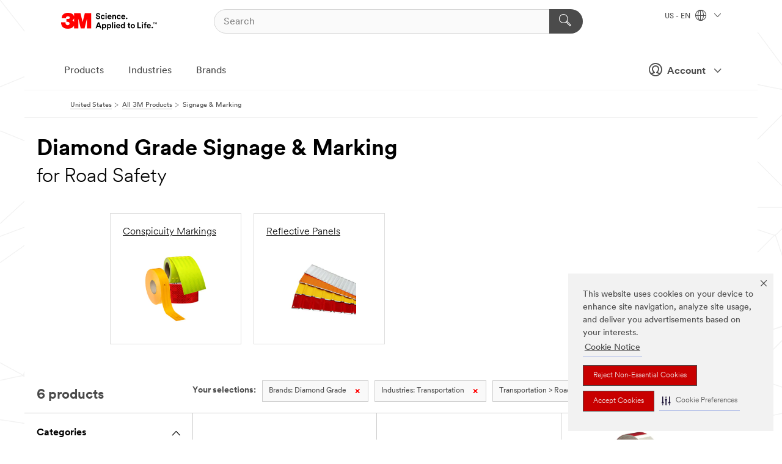

--- FILE ---
content_type: text/html; charset=UTF-8
request_url: https://www.3m.com/3M/en_US/p/c/signage-marking/b/diamond-grade/i/transportation/road-safety/
body_size: 16538
content:
<!DOCTYPE html>
<html lang="en-US">
 <head><meta http-equiv="X-UA-Compatible" content="IE=EDGE"><script type="text/javascript" src="https://cdn-prod.securiti.ai/consent/auto_blocking/0638aaa2-354a-44c0-a777-ea4db9f7bf8a/6b6b9bd3-ba56-4136-8ed8-6ca3b3b8433b.js"></script><script>(function(){var s=document.createElement('script');s.src='https://cdn-prod.securiti.ai/consent/cookie-consent-sdk-loader.js';s.setAttribute('data-tenant-uuid', '0638aaa2-354a-44c0-a777-ea4db9f7bf8a');s.setAttribute('data-domain-uuid', '6b6b9bd3-ba56-4136-8ed8-6ca3b3b8433b');s.setAttribute('data-backend-url', 'https://app.securiti.ai');s.setAttribute('data-skip-css', 'false');s.defer=true;var parent_node=document.head || document.body;parent_node.appendChild(s);})()</script><style>.m-navbar_loginProfile .m-navbar_loginBtn.m-btn--red {display: none;}.m-navbar_login+.m-navbar_login {margin-right: 0px!important;}</style><script>if (typeof utag_data == 'undefined') utag_data = {};</script><style>.MMM--site-bd .mds-wrapper p{margin:0;}.mds-wrapper .mds-titleWithText_content--body p, .mds-wrapper .mds-stackableimages_container--content p, .mds-wrapper .mds-content-cards_grid_card_body .mds-font_body p, .mds-wrapper .mds-contentCTA_content--body p, .mds-wrapper .mds-accordion_content--text>p, .mds-wrapper .mds-tabs_items--content>div>p, .mds-wrapper .mds-verticaltabs_content--text>p{margin-bottom:15px;}.MMM--site-bd .mds-wrapper .mds-margin_large--bottom{margin-bottom: 20px;}.MMM--site-bd .mds-wrapper .mds-margin_large--top{margin-top: 20px;}.MMM--site-bd .mds-wrapper ol{margin:0;}.MMM--site-bd .mds-wrapper .mds-titleWithText_content--body ol, .MMM--site-bd .mds-wrapper .mds-titleWithText_content--body ul, .MMM--site-bd .mds-wrapper .mds-stackableimages_container--content ol, .MMM--site-bd .mds-wrapper .mds-stackableimages_container--content ul, .MMM--site-bd .mds-wrapper .mds-content-cards_grid_card_body .mds-font_body ol, .MMM--site-bd .mds-wrapper .mds-content-cards_grid_card_body .mds-font_body ul, .MMM--site-bd .mds-wrapper .mds-contentCTA_content--body ol, .MMM--site-bd .mds-wrapper .mds-contentCTA_content--body ul, .MMM--site-bd .mds-wrapper .mds-accordion_content--text>ol, .MMM--site-bd .mds-wrapper .mds-accordion_content--text>ul, .MMM--site-bd .mds-wrapper .mds-tabs_items--content>div>ol, .MMM--site-bd .mds-wrapper .mds-tabs_items--content>div>ul, .MMM--site-bd .mds-wrapper .mds-verticaltabs_content--text>ol, .MMM--site-bd .mds-wrapper .mds-verticaltabs_content--text>ul{padding-left: 22px;}</style>
<title>Diamond Grade Signage & Marking for Road Safety | 3M United States</title>
  <meta charset="utf-8">
  <meta name="viewport" content="width=device-width, initial-scale=1.0">
<meta name="DCSext.Brand" content="Diamond Grade">
<meta name="DCSext.Business" content="Transport & Electronic Bus Group">
<meta name="DCSext.CDC" content="KT">
<meta name="DCSext.Dimension_FUZE_Featured_Brands" content="Diamond Grade">
<meta name="DCSext.Dimension_Flat_Industries" content="pvetg2473">
<meta name="DCSext.Hierarchy" content="GPH20350">
<meta name="DCSext.ewcd_url" content="Z6_79L2HO02KO3O10Q639V7L0A534 | Z6_79L2HO02KG2450QU1CS5FTFGB4">
<meta name="DCSext.locale" content="en_US">
<meta name="DCSext.page" content="CORP_SNAPS_GPH_US">
<meta name="DCSext.platform" content="FUZE">
<meta name="DCSext.site" content="CORP_SNAPS_GPH">
<meta name="WT.dcsvid" content="">
<meta name="application-name" content="MMM-ext">
<meta name="dc_coverage" content="US">
<meta name="description" content="Signage & Marking">
<meta name="entity.categoryId" content="GPH20350">
<meta name="format-detection" content="telephone=no">
<meta name="generatedBySNAPS" content="true">
<meta http-equiv="cleartype" content="on">
<meta http-equiv="format-detection" content="telephone=no">
<meta http-equiv="imagetoolbar" content="no">
<meta name="mmmsite" content="CORP_SNAPS_GPH">
<meta name="pageTemplateId" content="PageSlot">
<meta name="mmm:serp" content="https://www.3m.com/3M/en_US/p/c/signage-marking/b/diamond-grade/i/transportation/road-safety/"/>
<link rel="canonical" href="https://www.3m.com/3M/en_US/p/c/signage-marking/b/diamond-grade/i/transportation/road-safety/" /><!--  <PageMap><DataObject type="server"><Attribute name="node">fd-5 | WebSphere_Portal</Attribute>
<Attribute name="placeUniquename">CORP_SNAPS_GPH</Attribute>
<Attribute name="sitebreadcrumb">Z6_79L2HO02KG2450QU1CS5FTFGB4</Attribute>
<Attribute name="themeVersion">2025.12</Attribute>
<Attribute name="pageUniquename">CORP_SNAPS_GPH_US</Attribute>
</DataObject>
<DataObject type="page"><Attribute name="site">Z6_79L2HO02KO3O10Q639V7L0A534 | CORP_SNAPS_GPH</Attribute>
<Attribute name="currentpage">Z6_79L2HO02KG2450QU1CS5FTFGB4</Attribute>
<Attribute name="currentuniquename">CORP_SNAPS_GPH_US</Attribute>
</DataObject>
</PageMap> --><link rel="shortcut icon" type="image/ico" href="/favicon.ico" />
<link rel="apple-touch-icon-precomposed" sizes="57x57" href="/3m_theme_assets/themes/3MTheme/assets/images/unicorn/3M_Bookmark_Icon_57x57.png" />
<link rel="apple-touch-icon-precomposed" sizes="60x60" href="/3m_theme_assets/themes/3MTheme/assets/images/unicorn/3M_Bookmark_Icon_60x60.png" />
<link rel="apple-touch-icon-precomposed" sizes="72x72" href="/3m_theme_assets/themes/3MTheme/assets/images/unicorn/3M_Bookmark_Icon_72x72.png" />
<link rel="apple-touch-icon-precomposed" sizes="76x76" href="/3m_theme_assets/themes/3MTheme/assets/images/unicorn/3M_Bookmark_Icon_76x76.png" />
<link rel="apple-touch-icon-precomposed" sizes="114x114" href="/3m_theme_assets/themes/3MTheme/assets/images/unicorn/3M_Bookmark_Icon_114x114.png" />
<link rel="apple-touch-icon-precomposed" sizes="120x120" href="/3m_theme_assets/themes/3MTheme/assets/images/unicorn/3M_Bookmark_Icon_120x120.png" />
<link rel="apple-touch-icon-precomposed" sizes="144x144" href="/3m_theme_assets/themes/3MTheme/assets/images/unicorn/3M_Bookmark_Icon_144x144.png" />
<link rel="apple-touch-icon-precomposed" sizes="152x152" href="/3m_theme_assets/themes/3MTheme/assets/images/unicorn/3M_Bookmark_Icon_152x152.png" />
<link rel="apple-touch-icon-precomposed" sizes="180x180" href="/3m_theme_assets/themes/3MTheme/assets/images/unicorn/3M_Bookmark_Icon_180x180.png" />
<meta name="msapplication-TileColor" content="#ffffff" />
<meta name="msapplication-square70x70logo" content="/3m_theme_assets/themes/3MTheme/assets/images/unicorn/smalltile.png" />
<meta name="msapplication-square150x150logo" content="/3m_theme_assets/themes/3MTheme/assets/images/unicorn/mediumtile.png" />
<meta name="msapplication-wide310x150logo" content="/3m_theme_assets/themes/3MTheme/assets/images/unicorn/widetile.png" />
<meta name="msapplication-square310x310logo" content="/3m_theme_assets/themes/3MTheme/assets/images/unicorn/largetile.png" />
<link rel="alternate" hreflang="ko-KR" href="https://www.3m.co.kr/3M/ko_KR/p/c/signage-marking/b/diamond-grade/i/transportation/road-safety/" /><link rel="alternate" hreflang="fr-BE" href="https://www.3mbelgique.be/3M/fr_BE/p/c/signalisation-et-marquage/b/diamond-grade/i/transports/securite-routiere/" /><link rel="alternate" hreflang="zh-TW" href="https://www.3m.com.tw/3M/zh_TW/p/c/signage-marking/b/diamond-grade/i/transportation/road-safety/" /><link rel="alternate" hreflang="en-KW" href="https://www.3m.com.kw/3M/en_KW/p/c/signage-marking/b/diamond-grade/i/transportation/road-safety/" /><link rel="alternate" hreflang="hu-HU" href="https://www.3mmagyarorszag.hu/3M/hu_HU/p/c/jelzesek-es-jelolesek/b/diamond-grade/i/kozlekedes/kozuti-biztonsag/" /><link rel="alternate" hreflang="th-TH" href="https://www.3m.co.th/3M/th_TH/p/c/signage-marking/b/diamond-grade/i/transportation/road-safety/" /><link rel="alternate" hreflang="es-CL" href="https://www.3mchile.cl/3M/es_CL/p/c/senalizacion-marcado/b/diamond-grade/i/transporte/seguridad-en-la-carretera/" /><link rel="alternate" hreflang="da-DK" href="https://www.3mdanmark.dk/3M/da_DK/p/c/skiltning-og-maerkning/b/diamond-grade/i/transport/faerdselssikkerhed/" /><link rel="alternate" hreflang="tr-TR" href="https://www.3m.com.tr/3M/tr_TR/p/c/tabela-ve-isaretler/b/diamond-grade/i/ulastirma/yol-guvenligi/" /><link rel="alternate" hreflang="pt-PT" href="https://www.3m.com.pt/3M/pt_PT/p/c/sinalizacao-e-marcacao/b/diamond-grade/i/transportes/seguranca-rodoviaria/" /><link rel="alternate" hreflang="vi-VN" href="https://www.3m.com.vn/3M/vi_VN/p/c/signage-marking/b/diamond-grade/i/transportation/road-safety/" /><link rel="alternate" hreflang="en-US" href="https://www.3m.com/3M/en_US/p/c/signage-marking/b/diamond-grade/i/transportation/road-safety/" /><link rel="alternate" hreflang="sv-SE" href="https://www.3msverige.se/3M/sv_SE/p/c/skyltning-och-markning/b/diamond-grade/i/transport/vagsakerhet/" /><link rel="alternate" hreflang="en-SG" href="https://www.3m.com.sg/3M/en_SG/p/c/signage-marking/b/diamond-grade/i/transportation/road-safety/" /><link rel="alternate" hreflang="en-NZ" href="https://www.3mnz.co.nz/3M/en_NZ/p/c/signage-marking/b/diamond-grade/i/transportation/road-safety/" /><link rel="alternate" hreflang="de-CH" href="https://www.3mschweiz.ch/3M/de_CH/p/c/beschilderung-und-kennzeichnung/b/diamond-grade/i/transport-und-verkehr/verkehrssicherheit/" /><link rel="alternate" hreflang="en-HR" href="https://www.3m.com.hr/3M/hr_HR/p/c/signage-marking/b/diamond-grade/i/transportation/road-safety/" /><link rel="alternate" hreflang="en-LV" href="https://www.3m.com.lv/3M/lv_LV/p/c/signage-marking/b/diamond-grade/i/transportation/road-safety/" /><link rel="alternate" hreflang="en-ZA" href="https://www.3m.co.za/3M/en_ZA/p/c/signage-marking/b/diamond-grade/i/transportation/road-safety/" /><link rel="alternate" hreflang="fi-FI" href="https://www.3msuomi.fi/3M/fi_FI/p/c/opasteet-ja-merkinnat/b/diamond-grade/i/kuljetus/tieturvallisuus/" /><link rel="alternate" hreflang="en-IL" href="https://www.3misrael.co.il/3M/en_IL/p/c/signage-marking/b/diamond-grade/i/transportation/road-safety/" /><link rel="alternate" hreflang="fr-FR" href="https://www.3mfrance.fr/3M/fr_FR/p/c/signalisation-et-marquage/b/diamond-grade/i/transports/securite-routiere/" /><link rel="alternate" hreflang="de-AT" href="https://www.3maustria.at/3M/de_AT/p/c/beschilderung-und-kennzeichnung/b/diamond-grade/i/transport-und-verkehr/verkehrssicherheit/" /><link rel="alternate" hreflang="uk-UA" href="https://www.3m.com.ua/3M/uk_UA/p/c/viviski-ta-markuvannia/b/diamond-grade/i/transport/biezpieka-dorozhn-ogho-rukhu/" /><link rel="alternate" hreflang="fr-CH" href="https://www.3msuisse.ch/3M/fr_CH/p/c/signalisation-et-marquage/b/diamond-grade/i/transports/securite-routiere/" /><link rel="alternate" hreflang="en-ID" href="https://www.3m.co.id/3M/en_ID/p/c/signage-marking/b/diamond-grade/i/transportation/road-safety/" /><link rel="alternate" hreflang="no-NO" href="https://www.3mnorge.no/3M/no_NO/p/c/skilting-og-merking/b/diamond-grade/i/transport/sikkerhet-pa-veien/" /><link rel="alternate" hreflang="en-AU" href="https://www.3m.com.au/3M/en_AU/p/c/signage-marking/b/diamond-grade/i/transportation/road-safety/" /><link rel="alternate" hreflang="en-LB" href="https://www.3m.com/3M/en_LB/p/c/signage-marking/b/diamond-grade/i/transportation/road-safety/" /><link rel="alternate" hreflang="nl-NL" href="https://www.3mnederland.nl/3M/nl_NL/p/c/bewegwijzering-en-markering/b/diamond-grade/i/transport-en-vervoer/veiligheid-op-de-weg/" /><link rel="alternate" hreflang="fr-CA" href="https://www.3mcanada.ca/3M/fr_CA/p/c/signalisation-et-marquage/b/diamond-grade/i/transport/securite-routiere/" /><link rel="alternate" hreflang="es-AR" href="https://www.3m.com.ar/3M/es_AR/p/c/senalizacion-marcado/b/diamond-grade/i/transporte/seguridad-en-la-carretera/" /><link rel="alternate" hreflang="es-CR" href="https://www.3m.co.cr/3M/es_CR/p/c/senalizacion-marcado/b/diamond-grade/i/transporte/seguridad-en-la-carretera/" /><link rel="alternate" hreflang="en-MY" href="https://www.3m.com.my/3M/en_MY/p/c/signage-marking/b/diamond-grade/i/transportation/road-safety/" /><link rel="alternate" hreflang="de-DE" href="https://www.3mdeutschland.de/3M/de_DE/p/c/beschilderung-und-kennzeichnung/b/diamond-grade/i/transport-und-verkehr/verkehrssicherheit/" /><link rel="alternate" hreflang="en-BG" href="https://www.3mbulgaria.bg/3M/bg_BG/p/c/signage-marking/b/diamond-grade/i/transportation/road-safety/" /><link rel="alternate" hreflang="cs-CZ" href="https://www.3m.cz/3M/cs_CZ/p/c/reklama-a-znaceni/b/diamond-grade/i/doprava/silnicni-bezpecnost/" /><link rel="alternate" hreflang="en-AE" href="https://www.3mae.ae/3M/en_AE/p/c/signage-marking/b/diamond-grade/i/transportation/road-safety/" /><link rel="alternate" hreflang="pl-PL" href="https://www.3mpolska.pl/3M/pl_PL/p/c/oznakowanie/b/diamond-grade/i/transport/bezpieczenstwo-ruchu-drogowego/" /><link rel="alternate" hreflang="en-RS" href="https://www.3m.co.rs/3M/sr_RS/p/c/signage-marking/b/diamond-grade/i/transportation/road-safety/" /><link rel="alternate" hreflang="en-EE" href="https://www.3m.com.ee/3M/et_EE/p/c/signage-marking/b/diamond-grade/i/transportation/road-safety/" /><link rel="alternate" hreflang="sk-SK" href="https://www.3mslovensko.sk/3M/sk_SK/p/c/reklama-a-znacenie/b/diamond-grade/i/doprava/bezpecnost-cestnej-premavky/" /><link rel="alternate" hreflang="en-HK" href="https://www.3m.com.hk/3M/en_HK/p/c/signage-marking/b/diamond-grade/i/transportation/road-safety/" /><link rel="alternate" hreflang="it-IT" href="https://www.3mitalia.it/3M/it_IT/p/c/segnaletica-e-marcatura/b/diamond-grade/i/trasporti/sicurezza-stradale/" /><link rel="alternate" hreflang="en-RO" href="https://www.3m.com.ro/3M/ro_RO/p/c/signage-marking/b/diamond-grade/i/transportation/road-safety/" /><link rel="alternate" hreflang="en-IE" href="https://www.3mireland.ie/3M/en_IE/p/c/signage-marking/b/diamond-grade/i/transportation/road-safety/" /><link rel="alternate" hreflang="en-CA" href="https://www.3mcanada.ca/3M/en_CA/p/c/signage-marking/b/diamond-grade/i/transportation/road-safety/" /><link rel="alternate" hreflang="en-NG" href="https://www.3mnigeria.com.ng/3M/en_NG/p/c/signage-marking/b/diamond-grade/i/transportation/road-safety/" /><link rel="alternate" hreflang="en-PK" href="https://www.3m.com.pk/3M/en_PK/p/c/signage-marking/b/diamond-grade/i/transportation/road-safety/" /><link rel="alternate" hreflang="nl-BE" href="https://www.3mbelgie.be/3M/nl_BE/p/c/bewegwijzering-en-markering/b/diamond-grade/i/transport-en-vervoer/veiligheid-op-de-weg/" /><link rel="alternate" hreflang="en-KE" href="https://www.3m.co.ke/3M/en_KE/p/c/signage-marking/b/diamond-grade/i/transportation/road-safety/" /><link rel="alternate" hreflang="es-ES" href="https://www.3m.com.es/3M/es_ES/p/c/senalizacion-y-marcado/b/diamond-grade/i/medios-de-transporte/seguridad-vial/" /><link rel="alternate" hreflang="en-MA" href="https://www.3mmaroc.ma/3M/fr_MA/p/c/signage-marking/b/diamond-grade/i/transportation/road-safety/" /><link rel="alternate" hreflang="en-SI" href="https://www.3m.com/3M/sl_SI/p/c/signage-marking/b/diamond-grade/i/transportation/road-safety/" /><link rel="alternate" hreflang="en-QA" href="https://www.3m.com.qa/3M/en_QA/p/c/signage-marking/b/diamond-grade/i/transportation/road-safety/" /><link rel="alternate" hreflang="en-KZ" href="https://www.3mkazakhstan.com/3M/ru_KZ/p/c/signage-marking/b/diamond-grade/i/transportation/road-safety/" /><link rel="alternate" hreflang="en-SA" href="https://www.3m.com.sa/3M/en_SA/p/c/signage-marking/b/diamond-grade/i/transportation/road-safety/" /><link rel="alternate" hreflang="en-LT" href="https://www.3mlietuva.lt/3M/lt_LT/p/c/signage-marking/b/diamond-grade/i/transportation/road-safety/" /><link rel="alternate" hreflang="en-GR" href="https://www.3mhellas.gr/3M/el_GR/p/c/signage-marking/b/diamond-grade/i/transportation/road-safety/" /><link rel="alternate" hreflang="en-IN" href="https://www.3mindia.in/3M/en_IN/p/c/signage-marking/b/diamond-grade/i/transportation/road-safety/" /><link rel="alternate" hreflang="es-NI" href="https://www.3m.com.ni/3M/es_NI/p/c/senalizacion-marcado/b/diamond-grade/i/transporte/seguridad-en-la-carretera/" /><link rel="alternate" hreflang="en-PH" href="https://www.3mphilippines.com.ph/3M/en_PH/p/c/signage-marking/b/diamond-grade/i/transportation/road-safety/" /><link rel="alternate" hreflang="en-GB" href="https://www.3m.co.uk/3M/en_GB/p/c/signage-marking/b/diamond-grade/i/transportation/road-safety/" /><link rel="stylesheet" href="/3m_theme_assets/themes/3MTheme/assets/css/build/phoenix.css?v=3.183.0" />
<link rel="stylesheet" href="/3m_theme_assets/themes/3MTheme/assets/css/unicorn-icons.css?v=3.183.0" />
<link rel="stylesheet" media="print" href="/3m_theme_assets/themes/3MTheme/assets/css/build/unicorn-print.css?v=3.183.0" />
<link rel="stylesheet" href="/3m_theme_assets/static/MDS/mammoth.css?v=3.183.0" />
<!--[if IE]><![endif]-->
<!--[if (IE 8)|(IE 7)]>
<script type="text/javascript">
document.getElementById("js-main_style").setAttribute("href", "");
</script>

<![endif]-->
<!--[if lte IE 6]><![endif]-->
<script type="text/javascript" src="/3m_theme_assets/themes/3MTheme/assets/scripts/mmmSettings.js"></script><link rel="stylesheet" href="/3m_theme_assets/themes/3MTheme/assets/css/build/gsn.css" />
<link rel="stylesheet" href="/3m_theme_assets/themes/3MTheme/assets/css/static/MyAccountDropdown/MyAccountDropdown.css" />
<script src="https://tags.tiqcdn.com/utag/3m/en-us/prod/utag.sync.js"></script>

<script>(window.BOOMR_mq=window.BOOMR_mq||[]).push(["addVar",{"rua.upush":"false","rua.cpush":"true","rua.upre":"false","rua.cpre":"true","rua.uprl":"false","rua.cprl":"false","rua.cprf":"false","rua.trans":"SJ-0a8253db-dddf-4634-a5b2-947a3b041a8e","rua.cook":"false","rua.ims":"false","rua.ufprl":"false","rua.cfprl":"true","rua.isuxp":"false","rua.texp":"norulematch","rua.ceh":"false","rua.ueh":"false","rua.ieh.st":"0"}]);</script>
                              <script>!function(e){var n="https://s.go-mpulse.net/boomerang/";if("False"=="True")e.BOOMR_config=e.BOOMR_config||{},e.BOOMR_config.PageParams=e.BOOMR_config.PageParams||{},e.BOOMR_config.PageParams.pci=!0,n="https://s2.go-mpulse.net/boomerang/";if(window.BOOMR_API_key="JXQGZ-MQTTH-LPLP3-XXLJ3-2CUSC",function(){function e(){if(!o){var e=document.createElement("script");e.id="boomr-scr-as",e.src=window.BOOMR.url,e.async=!0,i.parentNode.appendChild(e),o=!0}}function t(e){o=!0;var n,t,a,r,d=document,O=window;if(window.BOOMR.snippetMethod=e?"if":"i",t=function(e,n){var t=d.createElement("script");t.id=n||"boomr-if-as",t.src=window.BOOMR.url,BOOMR_lstart=(new Date).getTime(),e=e||d.body,e.appendChild(t)},!window.addEventListener&&window.attachEvent&&navigator.userAgent.match(/MSIE [67]\./))return window.BOOMR.snippetMethod="s",void t(i.parentNode,"boomr-async");a=document.createElement("IFRAME"),a.src="about:blank",a.title="",a.role="presentation",a.loading="eager",r=(a.frameElement||a).style,r.width=0,r.height=0,r.border=0,r.display="none",i.parentNode.appendChild(a);try{O=a.contentWindow,d=O.document.open()}catch(_){n=document.domain,a.src="javascript:var d=document.open();d.domain='"+n+"';void(0);",O=a.contentWindow,d=O.document.open()}if(n)d._boomrl=function(){this.domain=n,t()},d.write("<bo"+"dy onload='document._boomrl();'>");else if(O._boomrl=function(){t()},O.addEventListener)O.addEventListener("load",O._boomrl,!1);else if(O.attachEvent)O.attachEvent("onload",O._boomrl);d.close()}function a(e){window.BOOMR_onload=e&&e.timeStamp||(new Date).getTime()}if(!window.BOOMR||!window.BOOMR.version&&!window.BOOMR.snippetExecuted){window.BOOMR=window.BOOMR||{},window.BOOMR.snippetStart=(new Date).getTime(),window.BOOMR.snippetExecuted=!0,window.BOOMR.snippetVersion=12,window.BOOMR.url=n+"JXQGZ-MQTTH-LPLP3-XXLJ3-2CUSC";var i=document.currentScript||document.getElementsByTagName("script")[0],o=!1,r=document.createElement("link");if(r.relList&&"function"==typeof r.relList.supports&&r.relList.supports("preload")&&"as"in r)window.BOOMR.snippetMethod="p",r.href=window.BOOMR.url,r.rel="preload",r.as="script",r.addEventListener("load",e),r.addEventListener("error",function(){t(!0)}),setTimeout(function(){if(!o)t(!0)},3e3),BOOMR_lstart=(new Date).getTime(),i.parentNode.appendChild(r);else t(!1);if(window.addEventListener)window.addEventListener("load",a,!1);else if(window.attachEvent)window.attachEvent("onload",a)}}(),"".length>0)if(e&&"performance"in e&&e.performance&&"function"==typeof e.performance.setResourceTimingBufferSize)e.performance.setResourceTimingBufferSize();!function(){if(BOOMR=e.BOOMR||{},BOOMR.plugins=BOOMR.plugins||{},!BOOMR.plugins.AK){var n="true"=="true"?1:0,t="",a="gqhb42qxhzn4m2lrwgoq-f-832eca01c-clientnsv4-s.akamaihd.net",i="false"=="true"?2:1,o={"ak.v":"39","ak.cp":"634013","ak.ai":parseInt("289363",10),"ak.ol":"0","ak.cr":8,"ak.ipv":4,"ak.proto":"h2","ak.rid":"53407aaf","ak.r":47358,"ak.a2":n,"ak.m":"dsca","ak.n":"essl","ak.bpcip":"52.14.30.0","ak.cport":38080,"ak.gh":"23.208.24.235","ak.quicv":"","ak.tlsv":"tls1.3","ak.0rtt":"","ak.0rtt.ed":"","ak.csrc":"-","ak.acc":"","ak.t":"1769058717","ak.ak":"hOBiQwZUYzCg5VSAfCLimQ==Dt7dP0bZVPRj8DQDsB1WklAJVl8tZvUR53tI6xpicQ0M8m3N3RyeMTTi95yUs4GRjigxjkZTd81Yxud9FEXXGEBsCxGJ+vPpM9rWTX1fym4OO++Gg7vwPsMZfbfONl46q6pR1sG0eypjIktduOzFYCaNqeSyewtWQ7f29OxCFelDDAusvhdR1s+/uqftVNojtCgzDXFLGwSjhor0+wOQCUR4jhwFl+w9hlvdYX3FK2Z+bWHRI1UkjyTknHhqihY+AA+1qHTpl5l+ChVsEHo0yMF5B0TkA+IkXg5EqL+AjFUwVDOdH9ZWH3Hm/90a4+oph/u+1msNNOdQKEerOaDwOjAsU1PvWbKGBMImFxNynoYAiRvmIpEwnOsevyiLrHfqY3wXpEzHPy/F1U+FcpkBVHfguod1OcM2gRinijhbL0Q=","ak.pv":"232","ak.dpoabenc":"","ak.tf":i};if(""!==t)o["ak.ruds"]=t;var r={i:!1,av:function(n){var t="http.initiator";if(n&&(!n[t]||"spa_hard"===n[t]))o["ak.feo"]=void 0!==e.aFeoApplied?1:0,BOOMR.addVar(o)},rv:function(){var e=["ak.bpcip","ak.cport","ak.cr","ak.csrc","ak.gh","ak.ipv","ak.m","ak.n","ak.ol","ak.proto","ak.quicv","ak.tlsv","ak.0rtt","ak.0rtt.ed","ak.r","ak.acc","ak.t","ak.tf"];BOOMR.removeVar(e)}};BOOMR.plugins.AK={akVars:o,akDNSPreFetchDomain:a,init:function(){if(!r.i){var e=BOOMR.subscribe;e("before_beacon",r.av,null,null),e("onbeacon",r.rv,null,null),r.i=!0}return this},is_complete:function(){return!0}}}}()}(window);</script></head>
<body class="MMM--bodyContain MMM--body_1440"><div class="MMM--skipMenu" id="top"><ul class="MMM--skipList"><li><a href="#js-gsnMenu">Go to US Navigation</a></li><li><a href="#ssnMenu">Go to GPH  Navigation</a></li><li><a href="#pageContent">Go to Page Content</a></li><li><a href="#js-searchBar">Go to Search</a></li><li><a href="#help--links">Go to Contact Information</a></li><li><a href="/3M/en_US/company-us/site-map/">Go to Site Map</a></li></ul>
</div>

    <div id="js-bodyWrapper" class="MMM--themeWrapper">
        <div class="m-dropdown-list_overlay"></div>
    <nav class="m-nav">      
      <div class="is-header_container h-fitWidth m-header_container">
        <div class="m-header">          
          <a href="https://www.3m.com/" aria-label="3M Logo - Opens in a new window" class="is-3MLogo m-header_logo l-smallMarginRight h-linkNoUnderline l-centerVertically" title="3M in the United States">
            <img class="h-onDesktop m-header_logoImg" src="/3m_theme_assets/themes/3MTheme/assets/images/unicorn/Logo.svg" alt="3M Logo" />
            <img class="h-notOnDesktop l-img" src="/3m_theme_assets/themes/3MTheme/assets/images/unicorn/Logo_mobile.png" alt="3M Logo" />
          </a>                          

          

<div class="m-header_search l-smallMarginRight">
  <form class="h-fitHeight" id="typeahead-root" action="/3M/en_US/p/">
    <input id="js-searchBar" class="m-header_searchbar h-fitWidth h-fitHeight l-centerVertically is-searchbar" name="Ntt" type="search" placeholder="Search" aria-label="Search">
    <button class="m-header_searchbutton" type="submit" value="Search" aria-label="Search">
      <i class="MMM--icn MMM--icn_search color--white"></i>
    </button>
  </form>
</div>


          <div style="display: inline-block" class="h-notOnDesktop">
            <div class="m-header_menu l-centerVertically h-notOnDesktop">
              <a href="#" class="h-linkNoUnderline link--dark is-header_menuLink is-collapsed m-header_menuLink" aria-haspopup="true" aria-controls="navOptions" aria-label="Open Navigation" data-openlabel="Open Navigation" data-closelabel="Close">
                <i class="MMM--icn MMM--icn_hamburgerMenu is-header_menuIcon m-header_menuIcn"></i>
              </a>
              <i class="MMM--icn MMM--icn_close link--dark m-header_hiddenIcn m-header_menuIcn"></i>
            </div>
          </div>
          <div class="m-header--fix"></div>
        </div>
                
        
        <div class="m-header-madbar h-notOnDesktop">
          <div class="MAD-Bar">
            <div class="m-account mad-section">
              <div class="is-mkplCart" data-cart="true"></div>
              <a href="#" role="button" class="m-btn m-btn--free font--size m-navbar_loginBtn m-navbar_profileBtn link--dark is-header_madSI is-closed is-signInToggle" target="_self">
                <i class="MMM--icn MMM--icn_userHollow large-icn"></i>
                Account
                <i class="MMM--icn MMM--icn_down_arrow mad-barSI-arrow"></i>
              </a>
              
            </div>
          </div>
        </div>
                
        <div class="m-header_overlay"></div>
        
        <!-- Profile Management Pop-Up -->
              <div class="m-navbar m-navbar-noStyle">
               <div class=" is-signInPopUp h-hidden">
                <div class="m-navbar_signInPopup font--standard mad-menu-container" aria-modal="true">                           
                  
                  <div class="MyLogOut MySignIn">
                    <a target="_self" class="externalSameWdw" rel="nofollow" href="https://www.3m.com/my3M/en_US/p/" class="m-btn--red font--size m-signOutBtn_lg">Sign In</a>
                  </div>
                  
                  <div class="signIn-linkBox">
                    <a href="https://order.3m.com/store/bComUSSite/en_US/login">Sign in to bCom</a>
                  </div>
                </div> 
               </div> 
              </div>            
            

        <div class="is-dropdown h-hidden m-navbar_container">
          <div class="m-navbar_overlay h-fitHeight h-notOnMobile is-overlay h-notOnDesktop"></div>
          <div class="m-navbar">
            <div class="m-navbar_level-1 js-navbar_level-1">

              
	          <div class="m-navbar_login m-navbar_loginProfile h-notOnMobile h-notOnTablet h-onDesktop">
              <div class="mad-section"><div class="is-mkplCart" data-cart="true"></div>
                <a href="#" class="m-btn m-btn--free font--size m-navbar_loginBtn m-navbar_signInBtn link--dark is-signInToggle is-header_madDesktopSI">
                  <i class="MMM--icn MMM--icn_userHollow l-centerVertically large-icn" style="padding-left: 10px; font-weight: bold;"></i>
                  Account
                  <i class="MMM--icn mad-barSI-arrow MMM--icn_down_arrow" style="padding-left: 10px; font-size: 11px;"></i>
                </a>
              </div>
            </div>
 
              <div class="m-navbar_localization l-centerVertically">
                <a href="#" class="link--dark l-centerVertically is-localeToggle">US - EN
                  <i class="MMM--icn MMM--icn_localizationGlobe l-centerVertically m-navbar_localGlobe" style="padding-left: 5px;"></i>
                  <i class="MMM--icn MMM--icn_down_arrow h-onDesktop" style="padding-left: 10px; font-size: 11px;"></i></a>
              </div>
              <div id="js-gsnMenu" class="m-navbar_nav">

                
<ul id="navOptions" role="menubar">
<li class="m-navbar_listItem">
        <a href="#" id="navbar_link-products" class="is-navbar_link m-navbar_link" aria-haspopup="true" aria-expanded="false">Products</a>
      </li><li class="m-navbar_listItem">
        <a href="#" id="navbar_link-industries" class="is-navbar_link m-navbar_link" aria-haspopup="true" aria-expanded="false">Industries</a>
      </li><li class="m-navbar_listItem">
          <a href="/3M/en_US/company-us/our-brands/" class="m-navbar_link">Brands</a>
        </li>
        
</ul>
<div class="m-navbar_localOverlay is-localePopUp h-hidden">
  <div class="m-navbar_localPopup m-navbar_popup font--standard" aria-modal="true" role="dialog" aria-label="language switcher dialog">
    <button
      class="m-navbar-localClose m-btn--close color--silver is-close h-notOnDesktop"
      aria-label="Close"><i class="MMM--icn MMM--icn_close"></i></button>
    <div class="font--standard m-navbar_popupTitle">3M in the United States</div>
    <form>
      <div class="font--standard m-navbar_popupOptions"><input type="radio" name="locale" value="https://www.3m.com/3M/en_US/p/c/signage-marking/b/diamond-grade/i/transportation/road-safety/" id="locale-us-en" class="m-radioInput" checked>
      	    <label class="m-radioInput_label" for="locale-us-en">English - EN</label><br></div>
      <a href="/3M/en_US/select-location/" aria-label="Change 3M Location" class="link">Change 3M Location</a>
      <button type="submit" value="Submit" class="m-btn m-btn--red m-navbar_localeSave is-saveLocale">Save</button>
    </form>
  </div>
  <div class="m-overlay h-onDesktop is-close"></div>
</div>
              </div>
            </div>

            <div class="m-dropdown-list js-navbar_level-2">

              <!-- Dropdown Lists Header -->
<div class="m-dropdown-list_header">
  <button class="m-dropdown-list_backBtn js-dropdown-list_backBtn">
    <i class="MMM--icn MMM--icn_lt2"></i>
  </button>
  <div class="m-dropdown-list_title">
<label id="dropdown-list_products-title">Products</label>
      <label id="dropdown-list_industries-title">Industries</label>
      
  </div>
</div><!-- End of the dropdown list header --><ul id="products-list" class="l-dropdown-list_container" role="menu" aria-hidden="true"><li class="l-dropdown-list" role="menuitem">
      <a href="/3M/en_US/p/c/abrasives/" aria-label="Abrasives" class="isInside MMM--basicLink">
        Abrasives
      </a>
    </li><li class="l-dropdown-list" role="menuitem">
      <a href="/3M/en_US/p/c/adhesives/" aria-label="Adhesives, Sealants & Fillers" class="isInside MMM--basicLink">
        Adhesives, Sealants & Fillers
      </a>
    </li><li class="l-dropdown-list" role="menuitem">
      <a href="/3M/en_US/p/c/advanced-materials/" aria-label="Advanced Materials" class="isInside MMM--basicLink">
        Advanced Materials
      </a>
    </li><li class="l-dropdown-list" role="menuitem">
      <a href="/3M/en_US/p/c/automotive-parts-hardware/" aria-label="Automotive Parts & Hardware" class="isInside MMM--basicLink">
        Automotive Parts & Hardware
      </a>
    </li><li class="l-dropdown-list" role="menuitem">
      <a href="/3M/en_US/p/c/building-materials/" aria-label="Building Materials" class="isInside MMM--basicLink">
        Building Materials
      </a>
    </li><li class="l-dropdown-list" role="menuitem">
      <a href="/3M/en_US/p/c/cleaning-supplies/" aria-label="Cleaning Supplies" class="isInside MMM--basicLink">
        Cleaning Supplies
      </a>
    </li><li class="l-dropdown-list" role="menuitem">
      <a href="/3M/en_US/p/c/coatings/" aria-label="Coatings" class="isInside MMM--basicLink">
        Coatings
      </a>
    </li><li class="l-dropdown-list" role="menuitem">
      <a href="/3M/en_US/p/c/compounds-polishes/" aria-label="Compounds & Polishes" class="isInside MMM--basicLink">
        Compounds & Polishes
      </a>
    </li><li class="l-dropdown-list" role="menuitem">
      <a href="/3M/en_US/p/c/electrical/" aria-label="Electrical" class="isInside MMM--basicLink">
        Electrical
      </a>
    </li><li class="l-dropdown-list" role="menuitem">
      <a href="/3M/en_US/p/c/electronics-components/" aria-label="Electronics Materials & Components" class="isInside MMM--basicLink">
        Electronics Materials & Components
      </a>
    </li><li class="l-dropdown-list" role="menuitem">
      <a href="/3M/en_US/p/c/films-sheeting/" aria-label="Films & Sheeting" class="isInside MMM--basicLink">
        Films & Sheeting
      </a>
    </li><li class="l-dropdown-list" role="menuitem">
      <a href="/3M/en_US/p/c/filtration-separation/" aria-label="Filtration & Separation" class="isInside MMM--basicLink">
        Filtration & Separation
      </a>
    </li><li class="l-dropdown-list" role="menuitem">
      <a href="/3M/en_US/p/c/home/" aria-label="Home" class="isInside MMM--basicLink">
        Home
      </a>
    </li><li class="l-dropdown-list" role="menuitem">
      <a href="/3M/en_US/p/c/insulation/" aria-label="Insulation" class="isInside MMM--basicLink">
        Insulation
      </a>
    </li><li class="l-dropdown-list" role="menuitem">
      <a href="/3M/en_US/p/c/lab-supplies-testing/" aria-label="Lab Supplies & Testing" class="isInside MMM--basicLink">
        Lab Supplies & Testing
      </a>
    </li><li class="l-dropdown-list" role="menuitem">
      <a href="/3M/en_US/p/c/labels/" aria-label="Labels" class="isInside MMM--basicLink">
        Labels
      </a>
    </li><li class="l-dropdown-list" role="menuitem">
      <a href="/3M/en_US/p/c/lubricants/" aria-label="Lubricants" class="isInside MMM--basicLink">
        Lubricants
      </a>
    </li><li class="l-dropdown-list" role="menuitem">
      <a href="/3M/en_US/p/c/medical/" aria-label="Medical" class="isInside MMM--basicLink">
        Medical
      </a>
    </li><li class="l-dropdown-list" role="menuitem">
      <a href="/3M/en_US/p/c/office-supplies/" aria-label="Office Supplies" class="isInside MMM--basicLink">
        Office Supplies
      </a>
    </li><li class="l-dropdown-list" role="menuitem">
      <a href="/3M/en_US/p/c/ppe/" aria-label="Personal Protective Equipment" class="isInside MMM--basicLink">
        Personal Protective Equipment
      </a>
    </li><li class="l-dropdown-list" role="menuitem">
      <a href="/3M/en_US/p/c/signage-marking/" aria-label="Signage & Marking" class="isInside MMM--basicLink">
        Signage & Marking
      </a>
    </li><li class="l-dropdown-list" role="menuitem">
      <a href="/3M/en_US/p/c/tapes/" aria-label="Tapes" class="isInside MMM--basicLink">
        Tapes
      </a>
    </li><li class="l-dropdown-list" role="menuitem">
      <a href="/3M/en_US/p/c/tools-equipment/" aria-label="Tools & Equipment" class="isInside MMM--basicLink">
        Tools & Equipment
      </a>
    </li><li class="l-dropdown-list_last-item" role="menuitem"><a class="l-dropdown-list_view-all-products" href="/3M/en_US/p/">View all 3M products</a>     
      <button class="m-btn js-backtoTopBtn">
        <i class="MMM--icn MMM--icn_arrowUp"></i>
      </button>
    </li></ul>
<ul id="industries-list" class="l-dropdown-list_container" role="menu" aria-hidden="true"><li class="l-dropdown-list" role="menuitem">
      <a href="/3M/en_US/automotive-us/" aria-label="Automotive" class="MMM--basicLink">
        Automotive
      </a>
    </li><li class="l-dropdown-list" role="menuitem">
      <a href="/3M/en_US/commercial-solutions-us/" aria-label="Commercial Solutions" class="MMM--basicLink">
        Commercial Solutions
      </a>
    </li><li class="l-dropdown-list" role="menuitem">
      <a href="/3M/en_US/consumer-us/" aria-label="Consumer Markets" class="MMM--basicLink">
        Consumer Markets
      </a>
    </li><li class="l-dropdown-list" role="menuitem">
      <a href="/3M/en_US/design-construction-us/" aria-label="Design & Construction" class="MMM--basicLink">
        Design & Construction
      </a>
    </li><li class="l-dropdown-list" role="menuitem">
      <a href="/3M/en_US/electronics-us/" aria-label="Electronics" class="MMM--basicLink">
        Electronics
      </a>
    </li><li class="l-dropdown-list" role="menuitem">
      <a href="/3M/en_US/energy-us/" aria-label="Energy" class="MMM--basicLink">
        Energy
      </a>
    </li><li class="l-dropdown-list" role="menuitem">
      <a href="/3M/en_US/government-us/" aria-label="Government" class="MMM--basicLink">
        Government
      </a>
    </li><li class="l-dropdown-list" role="menuitem">
      <a href="/3M/en_US/manufacturing-us/" aria-label="Manufacturing" class="MMM--basicLink">
        Manufacturing
      </a>
    </li><li class="l-dropdown-list" role="menuitem">
      <a href="/3M/en_US/safety-us/" aria-label="Safety" class="MMM--basicLink">
        Safety
      </a>
    </li><li class="l-dropdown-list" role="menuitem">
      <a href="/3M/en_US/transportation-us/" aria-label="Transportation" class="MMM--basicLink">
        Transportation
      </a>
    </li><div class="l-dropdown-list_industries-image">
      <img class="img img_stretch mix-MMM--img_fancy" src="https://multimedia.3m.com/mws/media/1812021O/industry-feature-image.png" alt="An auto factory worker inspecting car production line.">
      <p>At 3M, we discover and innovate in nearly every industry to help solve problems around the world.</p>
    </div></ul>


            </div>            
          </div>
        </div>
      </div>
    </nav>
    <div class="m-navbar_profileOverlay is-profileToggle is-close h-hidden"></div>
    <div class="m-navbar_signInOverlay m-overlay is-signInToggle is-close h-hidden"></div>
<div class="MMM--site-bd">
  <div class="MMM--grids" id="pageContent">
  <div class="MMM--siteNav">
  <div class="MMM--breadcrumbs_theme">
  <ol class="MMM--breadcrumbs-list" itemscope itemtype="https://schema.org/BreadcrumbList"><li itemprop="itemListElement" itemscope itemtype="https://schema.org/ListItem"><a href="/3M/en_US/company-us/" itemprop="item"><span itemprop="name">United States</span></a><i class="MMM--icn MMM--icn_breadcrumb"></i>
          <meta itemprop="position" content="1" /></li><li itemprop="itemListElement" itemscope itemtype="https://schema.org/ListItem"><a href="/3M/en_US/p/" itemprop="item"><span itemprop="name">All 3M Products</span></a><i class="MMM--icn MMM--icn_breadcrumb"></i>
          <meta itemprop="position" content="2" /></li><li itemprop="itemListElement" itemscope itemtype="https://schema.org/ListItem"><span itemprop="name">Signage & Marking</span><link itemprop="url" href="#"><meta itemprop="position" content="3" /></li></ol>
  
</div>

        </div><div class="hiddenWidgetsDiv">
	<!-- widgets in this container are hidden in the UI by default -->
	<div class='component-container ibmDndRow hiddenWidgetsContainer id-Z7_QF7D0M9OVT81LG4OV2MTGPFBO6' name='ibmHiddenWidgets' ></div><div style="clear:both"></div>
</div>

<div class="MMM--grids">
  <div class='component-container MMM--grids-col_single MMM--grids-col ibmDndColumn id-Z7_B2E5FFI8HB6D9VUQN22U8S8KR1' name='ibmMainContainer' ><div class='component-control id-Z7_79L2HO02KG2450QU1CS5FTFGR4' ><span id="Z7_79L2HO02KG2450QU1CS5FTFGR4"></span><html><head><meta name="viewport" content="width=device-width"/><script>window.__INITIAL_DATA = {"queryId":"769073cd-e3e2-4d35-93a7-7d54d99da927","endpoints":{"pcpShowNext":"https://www.3m.com/snaps2/api/pcp-show-next/https/www.3m.com/3M/en_US/p/c/signage-marking/b/diamond-grade/i/transportation/road-safety/","pcpFilter":"https://www.3m.com/snaps2/api/pcp/https/www.3m.com/3M/en_US/p/c/signage-marking/b/diamond-grade/i/transportation/road-safety/","analyticsUrl":"https://searchapi.3m.com/search/analytics/v1/public/signal/?client=3mcom","pcpShowMoreHidden":"","snapServerUrl":"https://www.3m.com/snaps2/"},"total":6,"greater":false,"items":[{"hasMoreOptions":true,"imageUrl":"https://multimedia.3m.com/mws/media/182582J/info-on-fan.jpg","altText":"3M™ Diamond Grade™ Reflex-Profil LDS-FY346, Fluoreszierend Gelb","name":"3M™ Diamond Grade™ Linear Delineation System","bazaarVoiceDisplayZone":["FUZEexperience"],"bazaarVoiceClientName":["3m-country-catalog"],"url":"https://www.3m.com/3M/en_US/p/d/b00022809/","isParent":true,"position":0,"stockNumber":"B00022809","originalMmmid":"B00022809","displayScope":["3mcom"],"bazaarVoiceProductID":"B00022809|3m-country-catalog|FUZEexperience|en_US"},{"hasMoreOptions":true,"imageUrl":"https://multimedia.3m.com/mws/media/806318J/3m-diamond-grade-vehicle-marking-film-983-series.jpg","altText":"3M™ Diamond Grade™ Vehicle Marking Film 983 Series","name":"3M™ Diamond Grade™ Conspicuity Markings Series 983","url":"https://www.3m.com/3M/en_US/p/d/b00012368/","isParent":true,"position":1,"stockNumber":"B00012368","originalMmmid":"B00012368","displayScope":["3mcom"]},{"hasMoreOptions":false,"imageUrl":"https://multimedia.3m.com/mws/media/419373J/3m-tm-diamond-grade-tm-conspicuity-marking-kit-983-pn-06398.jpg","altText":"3M(TM) Diamond Grade(TM) Conspicuity Marking Kit 983 PN 06398","name":"3M™ Diamond Grade™ Trailer Marking Kit for 48 ft Trailer, Strips","url":"https://www.3m.com/3M/en_US/p/d/v000155053/","isParent":true,"position":2,"stockNumber":"7000129404","originalMmmid":"7000129404","upc":"00051138299712","catalogNumber":"7000129404","productNumber":"983","displayScope":["bcom","3mcom"]},{"hasMoreOptions":false,"imageUrl":"https://multimedia.3m.com/mws/media/147281J/3m-tm-scotchlite-tm-diamond-grade-tm-kit-pn-06398.jpg","altText":"3M(TM) Scotchlite(TM) Diamond Grade(TM) Kit PN 06398","name":"3M™ Diamond Grade™ Trailer Marking Kit for 48 ft Trailer, Roll","url":"https://www.3m.com/3M/en_US/p/d/v000312048/","isParent":true,"position":3,"stockNumber":"7010388917","originalMmmid":"7010388917","upc":"00051138298760","catalogNumber":"7010388917","productNumber":"983","displayScope":["bcom","3mcom"]},{"hasMoreOptions":false,"imageUrl":"https://multimedia.3m.com/mws/media/259881J/983-red-and-white-rolls.jpg","altText":"983 red and white rolls","name":"3M™ Diamond Grade™ Conspicuity Marking Kit 983-K2 for 53 ft Trailer","url":"https://www.3m.com/3M/en_US/p/d/v000312046/","isParent":true,"position":4,"stockNumber":"7010388908","originalMmmid":"7010388908","upc":"00051138299705","catalogNumber":"7010388908","productNumber":"983","displayScope":["bcom","3mcom"]},{"hasMoreOptions":false,"imageUrl":"https://multimedia.3m.com/mws/media/834447J/3m-tm-reflective-tape-strips-973-multi-pack.jpg","altText":"3M(TM) Reflective Tape Strips 973 Multi-Pack","name":"3M™ Diamond Grade™ Conspicuity Markings Series 973","url":"https://www.3m.com/3M/en_US/p/d/b00012373/","isParent":true,"position":5,"stockNumber":"B00012373","originalMmmid":"B00012373","displayScope":["3mcom"]}],"aggregations":{"sticky":{"industries":{"isMultiSelect":false,"name":"Industries"},"categories":{"isMultiSelect":false,"name":"Categories","facets":[{"id":"GPH10634","value":"Conspicuity Markings","count":5,"url":"https://www.3m.com/3M/en_US/p/c/signage-marking/conspicuity-markings/b/diamond-grade/i/transportation/road-safety/","api":"https://www.3m.com/snaps2/api/pcp/https/www.3m.com/3M/en_US/p/c/signage-marking/conspicuity-markings/b/diamond-grade/i/transportation/road-safety/","altText":"Conspicuity Markings","description":"Reflective markings designed to enhance the visibility of the sides and rear of vehicles such as trucks and trailers, rail cars, school buses and emergency vehicles. The reflective markings consist of prismatic lenses that are formed in a transparent, synthetic resin, sealed and backed with a pressure sensitive adhesive and clear polymeric liner. Markings are available on rolls, as sheeting or as packaged pieces.","selected":false,"imageUrl":"https://multimedia.3m.com/mws/media/1882587J/conspicuity-markings.jpg"},{"id":"GPH11711","value":"Reflective Panels","count":1,"url":"https://www.3m.com/3M/en_US/p/c/signage-marking/reflective-panels/b/diamond-grade/i/transportation/road-safety/","api":"https://www.3m.com/snaps2/api/pcp/https/www.3m.com/3M/en_US/p/c/signage-marking/reflective-panels/b/diamond-grade/i/transportation/road-safety/","altText":"Reflective Panels","description":"Panels fabricated from reflective sheeting that is laminated onto a thin gauge of aluminum and formed into a unique shape, providing retroreflection across a wide range of angles. Some panels are also fabricated with an adhesive tape backing. Panels are intended to be applied to roadway fixtures, such as a concrete barriers and metal guardrails.","selected":false,"imageUrl":"https://multimedia.3m.com/mws/media/1882603J/reflective-panels.jpg"}]}}},"breadBox":[{"value":["Diamond Grade"],"type":"featuredBrands","name":"Brands","removeUrl":"https://www.3m.com/3M/en_US/p/c/signage-marking/i/transportation/road-safety/"},{"value":["Transportation"],"type":"industries","name":"Industries","removeUrl":"https://www.3m.com/3M/en_US/p/c/signage-marking/b/diamond-grade/"},{"value":["Transportation","Road Safety"],"type":"industries","name":"Industries","removeUrl":"https://www.3m.com/3M/en_US/p/c/signage-marking/b/diamond-grade/i/transportation/"}],"breadCrumb":[{"value":"All Products","removeUrl":"https://www.3m.com/3M/en_US/p/","gphId":"GPH19999"},{"value":"Signage & Marking","gphId":"GPH20350"}],"canonicalUrl":"https://www.3m.com/3M/en_US/p/c/signage-marking/b/diamond-grade/i/transportation/road-safety/","isAutoCorrect":false,"metadata":{"business":"Transport & Electronic Bus Group","cdc":"KT","industryId":"pvetg2473","brand":"Diamond Grade","hreflang":{"en_KW":"https://www.3m.com.kw/3M/en_KW/p/c/signage-marking/b/diamond-grade/i/transportation/road-safety/","de_AT":"https://www.3maustria.at/3M/de_AT/p/c/beschilderung-und-kennzeichnung/b/diamond-grade/i/transport-und-verkehr/verkehrssicherheit/","en_GR":"https://www.3mhellas.gr/3M/el_GR/p/c/signage-marking/b/diamond-grade/i/transportation/road-safety/","en_KZ":"https://www.3mkazakhstan.com/3M/ru_KZ/p/c/signage-marking/b/diamond-grade/i/transportation/road-safety/","en_PH":"https://www.3mphilippines.com.ph/3M/en_PH/p/c/signage-marking/b/diamond-grade/i/transportation/road-safety/","th_TH":"https://www.3m.co.th/3M/th_TH/p/c/signage-marking/b/diamond-grade/i/transportation/road-safety/","cs_CZ":"https://www.3m.cz/3M/cs_CZ/p/c/reklama-a-znaceni/b/diamond-grade/i/doprava/silnicni-bezpecnost/","en_LB":"https://www.3m.com/3M/en_LB/p/c/signage-marking/b/diamond-grade/i/transportation/road-safety/","hu_HU":"https://www.3mmagyarorszag.hu/3M/hu_HU/p/c/jelzesek-es-jelolesek/b/diamond-grade/i/kozlekedes/kozuti-biztonsag/","en_PK":"https://www.3m.com.pk/3M/en_PK/p/c/signage-marking/b/diamond-grade/i/transportation/road-safety/","sk_SK":"https://www.3mslovensko.sk/3M/sk_SK/p/c/reklama-a-znacenie/b/diamond-grade/i/doprava/bezpecnost-cestnej-premavky/","es_ES":"https://www.3m.com.es/3M/es_ES/p/c/senalizacion-y-marcado/b/diamond-grade/i/medios-de-transporte/seguridad-vial/","en_HK":"https://www.3m.com.hk/3M/en_HK/p/c/signage-marking/b/diamond-grade/i/transportation/road-safety/","en_LT":"https://www.3mlietuva.lt/3M/lt_LT/p/c/signage-marking/b/diamond-grade/i/transportation/road-safety/","nl_NL":"https://www.3mnederland.nl/3M/nl_NL/p/c/bewegwijzering-en-markering/b/diamond-grade/i/transport-en-vervoer/veiligheid-op-de-weg/","en_HR":"https://www.3m.com.hr/3M/hr_HR/p/c/signage-marking/b/diamond-grade/i/transportation/road-safety/","en_LV":"https://www.3m.com.lv/3M/lv_LV/p/c/signage-marking/b/diamond-grade/i/transportation/road-safety/","en_QA":"https://www.3m.com.qa/3M/en_QA/p/c/signage-marking/b/diamond-grade/i/transportation/road-safety/","nl_BE":"https://www.3mbelgie.be/3M/nl_BE/p/c/bewegwijzering-en-markering/b/diamond-grade/i/transport-en-vervoer/veiligheid-op-de-weg/","sv_SE":"https://www.3msverige.se/3M/sv_SE/p/c/skyltning-och-markning/b/diamond-grade/i/transport/vagsakerhet/","es_AR":"https://www.3m.com.ar/3M/es_AR/p/c/senalizacion-marcado/b/diamond-grade/i/transporte/seguridad-en-la-carretera/","da_DK":"https://www.3mdanmark.dk/3M/da_DK/p/c/skiltning-og-maerkning/b/diamond-grade/i/transport/faerdselssikkerhed/","en_MA":"https://www.3mmaroc.ma/3M/fr_MA/p/c/signage-marking/b/diamond-grade/i/transportation/road-safety/","es_NI":"https://www.3m.com.ni/3M/es_NI/p/c/senalizacion-marcado/b/diamond-grade/i/transporte/seguridad-en-la-carretera/","en_IE":"https://www.3mireland.ie/3M/en_IE/p/c/signage-marking/b/diamond-grade/i/transportation/road-safety/","en_ID":"https://www.3m.co.id/3M/en_ID/p/c/signage-marking/b/diamond-grade/i/transportation/road-safety/","en_EE":"https://www.3m.com.ee/3M/et_EE/p/c/signage-marking/b/diamond-grade/i/transportation/road-safety/","ko_KR":"https://www.3m.co.kr/3M/ko_KR/p/c/signage-marking/b/diamond-grade/i/transportation/road-safety/","en_US":"https://www.3m.com/3M/en_US/p/c/signage-marking/b/diamond-grade/i/transportation/road-safety/","en_AE":"https://www.3mae.ae/3M/en_AE/p/c/signage-marking/b/diamond-grade/i/transportation/road-safety/","en_IN":"https://www.3mindia.in/3M/en_IN/p/c/signage-marking/b/diamond-grade/i/transportation/road-safety/","en_IL":"https://www.3misrael.co.il/3M/en_IL/p/c/signage-marking/b/diamond-grade/i/transportation/road-safety/","no_NO":"https://www.3mnorge.no/3M/no_NO/p/c/skilting-og-merking/b/diamond-grade/i/transport/sikkerhet-pa-veien/","en_ZA":"https://www.3m.co.za/3M/en_ZA/p/c/signage-marking/b/diamond-grade/i/transportation/road-safety/","en_MY":"https://www.3m.com.my/3M/en_MY/p/c/signage-marking/b/diamond-grade/i/transportation/road-safety/","it_IT":"https://www.3mitalia.it/3M/it_IT/p/c/segnaletica-e-marcatura/b/diamond-grade/i/trasporti/sicurezza-stradale/","pl_PL":"https://www.3mpolska.pl/3M/pl_PL/p/c/oznakowanie/b/diamond-grade/i/transport/bezpieczenstwo-ruchu-drogowego/","fr_BE":"https://www.3mbelgique.be/3M/fr_BE/p/c/signalisation-et-marquage/b/diamond-grade/i/transports/securite-routiere/","en_AU":"https://www.3m.com.au/3M/en_AU/p/c/signage-marking/b/diamond-grade/i/transportation/road-safety/","tr_TR":"https://www.3m.com.tr/3M/tr_TR/p/c/tabela-ve-isaretler/b/diamond-grade/i/ulastirma/yol-guvenligi/","fr_FR":"https://www.3mfrance.fr/3M/fr_FR/p/c/signalisation-et-marquage/b/diamond-grade/i/transports/securite-routiere/","en_NG":"https://www.3mnigeria.com.ng/3M/en_NG/p/c/signage-marking/b/diamond-grade/i/transportation/road-safety/","de_DE":"https://www.3mdeutschland.de/3M/de_DE/p/c/beschilderung-und-kennzeichnung/b/diamond-grade/i/transport-und-verkehr/verkehrssicherheit/","en_RO":"https://www.3m.com.ro/3M/ro_RO/p/c/signage-marking/b/diamond-grade/i/transportation/road-safety/","zh_TW":"https://www.3m.com.tw/3M/zh_TW/p/c/signage-marking/b/diamond-grade/i/transportation/road-safety/","de_CH":"https://www.3mschweiz.ch/3M/de_CH/p/c/beschilderung-und-kennzeichnung/b/diamond-grade/i/transport-und-verkehr/verkehrssicherheit/","en_RS":"https://www.3m.co.rs/3M/sr_RS/p/c/signage-marking/b/diamond-grade/i/transportation/road-safety/","en_BG":"https://www.3mbulgaria.bg/3M/bg_BG/p/c/signage-marking/b/diamond-grade/i/transportation/road-safety/","es_CL":"https://www.3mchile.cl/3M/es_CL/p/c/senalizacion-marcado/b/diamond-grade/i/transporte/seguridad-en-la-carretera/","en_NZ":"https://www.3mnz.co.nz/3M/en_NZ/p/c/signage-marking/b/diamond-grade/i/transportation/road-safety/","fr_CA":"https://www.3mcanada.ca/3M/fr_CA/p/c/signalisation-et-marquage/b/diamond-grade/i/transport/securite-routiere/","es_CR":"https://www.3m.co.cr/3M/es_CR/p/c/senalizacion-marcado/b/diamond-grade/i/transporte/seguridad-en-la-carretera/","en_SA":"https://www.3m.com.sa/3M/en_SA/p/c/signage-marking/b/diamond-grade/i/transportation/road-safety/","en_SG":"https://www.3m.com.sg/3M/en_SG/p/c/signage-marking/b/diamond-grade/i/transportation/road-safety/","fr_CH":"https://www.3msuisse.ch/3M/fr_CH/p/c/signalisation-et-marquage/b/diamond-grade/i/transports/securite-routiere/","vi_VN":"https://www.3m.com.vn/3M/vi_VN/p/c/signage-marking/b/diamond-grade/i/transportation/road-safety/","en_SI":"https://www.3m.com/3M/sl_SI/p/c/signage-marking/b/diamond-grade/i/transportation/road-safety/","fi_FI":"https://www.3msuomi.fi/3M/fi_FI/p/c/opasteet-ja-merkinnat/b/diamond-grade/i/kuljetus/tieturvallisuus/","en_KE":"https://www.3m.co.ke/3M/en_KE/p/c/signage-marking/b/diamond-grade/i/transportation/road-safety/","en_GB":"https://www.3m.co.uk/3M/en_GB/p/c/signage-marking/b/diamond-grade/i/transportation/road-safety/","en_CA":"https://www.3mcanada.ca/3M/en_CA/p/c/signage-marking/b/diamond-grade/i/transportation/road-safety/","uk_UA":"https://www.3m.com.ua/3M/uk_UA/p/c/viviski-ta-markuvannia/b/diamond-grade/i/transport/biezpieka-dorozhn-ogho-rukhu/","pt_PT":"https://www.3m.com.pt/3M/pt_PT/p/c/sinalizacao-e-marcacao/b/diamond-grade/i/transportes/seguranca-rodoviaria/"}},"translations":{"country":"3M United States","primaryPageTitle":"{brand} {category}","stockNumber":"3M Stock","previousStockNumber":"Previous 3M Stock","for":"for {industry}","viewResults":"View results","allMmmProducts":"All {brand} Products","products":"products","catalogId":"3M Catalog ID","showAll":"Show all","catBrandPageTitle":"{brand} {category}","replacementId":"<strong class='MMM--txt_bold'>Produkt je zdravotnickým prostředkem.</strong> Vždy si prosím pečlivě prostudujte návod k použití (byl-li vydán) a informace o jeho bezpečném používání.","categories":"Categories","all":"All","product":"product","brands":"Brands","brandProductcategories":"Product Categories","healthCareStatement":"<strong class='MMM--txt_bold'>Legal Notice:</strong> You are on a site intended for healthcare professionals. The basic information contained in the instructions for use of the medical device is available on individual product pages.","clear":"Clear","upc":"UPC","yourSelections":"Your selections:","brandPagetitle":"{brand} {collection} {productCategory} ","productNumber":"Product Number","allProducts":"All Products","capProducts":"Products","filter":"Filter","alternativeId":"Alternative ID","industries":"Industries","showMore":"Show more","noAdditionalFiltersAvailable":"No additional filters available.","partNumber":"Part Number","viewXProducts":"View {##} Products","optionsAvailable":"Options available","safetyIndustrialStatement":"The products depicted or mentioned on this page are medical devices. Please always carefully read the instructions for use (if issued) and information on the safe use of the product.","brandCollections":"Collections"},"primaryPageTitle":"Diamond Grade Signage & Marking","secondaryPageTitle":"for Road Safety","locale":"en_US","brandedSite":"","highlightRichContent":false,"uniqueName":"CORP_SNAPS_GPH_US","pageKey":"pcp","fuzeRequest":true}
</script><style>#SNAPS2_root{visibility: hidden;opacity: 0;} 
 </style>
<script>(window.BOOMR_mq=window.BOOMR_mq||[]).push(["addVar",{"rua.upush":"false","rua.cpush":"true","rua.upre":"false","rua.cpre":"true","rua.uprl":"false","rua.cprl":"false","rua.cprf":"false","rua.trans":"SJ-0a8253db-dddf-4634-a5b2-947a3b041a8e","rua.cook":"false","rua.ims":"false","rua.ufprl":"false","rua.cfprl":"true","rua.isuxp":"false","rua.texp":"norulematch","rua.ceh":"false","rua.ueh":"false","rua.ieh.st":"0"}]);</script>
                              <script>!function(e){var n="https://s.go-mpulse.net/boomerang/";if("False"=="True")e.BOOMR_config=e.BOOMR_config||{},e.BOOMR_config.PageParams=e.BOOMR_config.PageParams||{},e.BOOMR_config.PageParams.pci=!0,n="https://s2.go-mpulse.net/boomerang/";if(window.BOOMR_API_key="JXQGZ-MQTTH-LPLP3-XXLJ3-2CUSC",function(){function e(){if(!o){var e=document.createElement("script");e.id="boomr-scr-as",e.src=window.BOOMR.url,e.async=!0,i.parentNode.appendChild(e),o=!0}}function t(e){o=!0;var n,t,a,r,d=document,O=window;if(window.BOOMR.snippetMethod=e?"if":"i",t=function(e,n){var t=d.createElement("script");t.id=n||"boomr-if-as",t.src=window.BOOMR.url,BOOMR_lstart=(new Date).getTime(),e=e||d.body,e.appendChild(t)},!window.addEventListener&&window.attachEvent&&navigator.userAgent.match(/MSIE [67]\./))return window.BOOMR.snippetMethod="s",void t(i.parentNode,"boomr-async");a=document.createElement("IFRAME"),a.src="about:blank",a.title="",a.role="presentation",a.loading="eager",r=(a.frameElement||a).style,r.width=0,r.height=0,r.border=0,r.display="none",i.parentNode.appendChild(a);try{O=a.contentWindow,d=O.document.open()}catch(_){n=document.domain,a.src="javascript:var d=document.open();d.domain='"+n+"';void(0);",O=a.contentWindow,d=O.document.open()}if(n)d._boomrl=function(){this.domain=n,t()},d.write("<bo"+"dy onload='document._boomrl();'>");else if(O._boomrl=function(){t()},O.addEventListener)O.addEventListener("load",O._boomrl,!1);else if(O.attachEvent)O.attachEvent("onload",O._boomrl);d.close()}function a(e){window.BOOMR_onload=e&&e.timeStamp||(new Date).getTime()}if(!window.BOOMR||!window.BOOMR.version&&!window.BOOMR.snippetExecuted){window.BOOMR=window.BOOMR||{},window.BOOMR.snippetStart=(new Date).getTime(),window.BOOMR.snippetExecuted=!0,window.BOOMR.snippetVersion=12,window.BOOMR.url=n+"JXQGZ-MQTTH-LPLP3-XXLJ3-2CUSC";var i=document.currentScript||document.getElementsByTagName("script")[0],o=!1,r=document.createElement("link");if(r.relList&&"function"==typeof r.relList.supports&&r.relList.supports("preload")&&"as"in r)window.BOOMR.snippetMethod="p",r.href=window.BOOMR.url,r.rel="preload",r.as="script",r.addEventListener("load",e),r.addEventListener("error",function(){t(!0)}),setTimeout(function(){if(!o)t(!0)},3e3),BOOMR_lstart=(new Date).getTime(),i.parentNode.appendChild(r);else t(!1);if(window.addEventListener)window.addEventListener("load",a,!1);else if(window.attachEvent)window.attachEvent("onload",a)}}(),"".length>0)if(e&&"performance"in e&&e.performance&&"function"==typeof e.performance.setResourceTimingBufferSize)e.performance.setResourceTimingBufferSize();!function(){if(BOOMR=e.BOOMR||{},BOOMR.plugins=BOOMR.plugins||{},!BOOMR.plugins.AK){var n="true"=="true"?1:0,t="",a="gqhb42qxhzn4m2lrwgoq-f-832eca01c-clientnsv4-s.akamaihd.net",i="false"=="true"?2:1,o={"ak.v":"39","ak.cp":"634013","ak.ai":parseInt("289363",10),"ak.ol":"0","ak.cr":8,"ak.ipv":4,"ak.proto":"h2","ak.rid":"53407aaf","ak.r":47358,"ak.a2":n,"ak.m":"dsca","ak.n":"essl","ak.bpcip":"52.14.30.0","ak.cport":38080,"ak.gh":"23.208.24.235","ak.quicv":"","ak.tlsv":"tls1.3","ak.0rtt":"","ak.0rtt.ed":"","ak.csrc":"-","ak.acc":"","ak.t":"1769058717","ak.ak":"hOBiQwZUYzCg5VSAfCLimQ==Dt7dP0bZVPRj8DQDsB1WklAJVl8tZvUR53tI6xpicQ0M8m3N3RyeMTTi95yUs4GRjigxjkZTd81Yxud9FEXXGEBsCxGJ+vPpM9rWTX1fym4OO++Gg7vwPsMZfbfONl46q6pR1sG0eypjIktduOzFYCaNqeSyewtWQ7f29OxCFelDDAusvhdR1s+/uqftVNojtCgzDXFLGwSjhor0+wOQCUR4jhwFl+w9hlvdYX3FK2Z+bWHRI1UkjyTknHhqihY+AA+1qHTpl5l+ChVsEHo0yMF5B0TkA+IkXg5EqL+AjFUwVDOdH9ZWH3Hm/90a4+oph/u+1msNNOdQKEerOaDwOjAsU1PvWbKGBMImFxNynoYAiRvmIpEwnOsevyiLrHfqY3wXpEzHPy/F1U+FcpkBVHfguod1OcM2gRinijhbL0Q=","ak.pv":"232","ak.dpoabenc":"","ak.tf":i};if(""!==t)o["ak.ruds"]=t;var r={i:!1,av:function(n){var t="http.initiator";if(n&&(!n[t]||"spa_hard"===n[t]))o["ak.feo"]=void 0!==e.aFeoApplied?1:0,BOOMR.addVar(o)},rv:function(){var e=["ak.bpcip","ak.cport","ak.cr","ak.csrc","ak.gh","ak.ipv","ak.m","ak.n","ak.ol","ak.proto","ak.quicv","ak.tlsv","ak.0rtt","ak.0rtt.ed","ak.r","ak.acc","ak.t","ak.tf"];BOOMR.removeVar(e)}};BOOMR.plugins.AK={akVars:o,akDNSPreFetchDomain:a,init:function(){if(!r.i){var e=BOOMR.subscribe;e("before_beacon",r.av,null,null),e("onbeacon",r.rv,null,null),r.i=!0}return this},is_complete:function(){return!0}}}}()}(window);</script></head><body><!-- SNAPS 2 HTML starts here --><div id="SNAPS2_root" class="sps2 mds-wrapper"><div class="sps2-pcp"><div class="sps2-title"><h1 class="mds-font_header--1">Diamond Grade Signage &amp; Marking<span class="mds-font_header--2b sps2-title--secondary">for Road Safety</span></h1></div><div class="sps2-categories"><div class="mds-productCards mds-productCards--12up mds-productCards--horizontal "><ul><li class="mds-productCards_card" title="Conspicuity Markings"><a href="/3M/en_US/p/c/signage-marking/conspicuity-markings/b/diamond-grade/i/transportation/road-safety/" aria-label="Conspicuity Markings" class="mds-link_product "><p lang="en" class="mds-productCards_link">Conspicuity Markings</p><div class="mds-productCards_image--container"><img class="mds-productCards_image" src="https://multimedia.3m.com/mws/media/1882587J/conspicuity-markings.jpg" alt="Conspicuity Markings"/></div></a></li><li class="mds-productCards_card" title="Reflective Panels"><a href="/3M/en_US/p/c/signage-marking/reflective-panels/b/diamond-grade/i/transportation/road-safety/" aria-label="Reflective Panels" class="mds-link_product "><p lang="en" class="mds-productCards_link">Reflective Panels</p><div class="mds-productCards_image--container"><img class="mds-productCards_image" src="https://multimedia.3m.com/mws/media/1882603J/reflective-panels.jpg" alt="Reflective Panels"/></div></a></li></ul></div></div><div class="sps2-richContentContainer"></div><div class="sps2-bar"><div class="sps2-bar--top" id="sps2-products"><h2 class="sps2-bar_total mds-font_header--4">6<!-- --> <!-- -->products</h2><div class="sps2-lhn_toggle"><button class="mds-button mds-button_secondary mds-button_secondary--small ">Filter</button></div></div><div class="sps2-breadBox"><p class="sps2-breadBox_label">Your selections:</p><ul><li><a class="sps2-breadBox_breadBox mds-font_legal" href="/3M/en_US/p/c/signage-marking/i/transportation/road-safety/" rel="nofollow"><span class="sps2-breadBox--onDesktop">Brands: </span>Diamond Grade<i class="MMM--icn MMM--icn_close"></i></a></li><li><a class="sps2-breadBox_breadBox mds-font_legal" href="/3M/en_US/p/c/signage-marking/b/diamond-grade/" rel="nofollow"><span class="sps2-breadBox--onDesktop">Industries: </span>Transportation<i class="MMM--icn MMM--icn_close"></i></a></li><li><a class="sps2-breadBox_breadBox mds-font_legal" href="/3M/en_US/p/c/signage-marking/b/diamond-grade/i/transportation/" rel="nofollow"><span class="sps2-breadBox--onDesktop"></span>Transportation &gt; Road Safety<i class="MMM--icn MMM--icn_close"></i></a></li><li><a class="mds-link mds-font_body sps2-breadBox_clear" href="/3M/en_US/p/c/signage-marking/" rel="nofollow">Clear</a></li></ul></div></div><div class="sps2-lhngallery"><div class="sps2-lhn--container sps2-lhn--hidden"><div class="sps2-lhn"><div class="sps2-lhn_header"><p class="mds-font_header--5">Filter</p><button aria-label="Close" class="sps2-lhn_close"><i class="MMM--icn MMM--icn_close"></i></button></div><nav class="sps2-lhn_categories" aria-label="[Filtering Options]"><div class="sps2-lhn_category"><div class="mds-accordion"><button class="sps2-lhn_name" id="lhn-accordion_header--" aria-expanded="false" aria-controls="lhn-accordion_section--"><h3 class="mds-font_header--6 sps2-link_header--secondary">Categories</h3><i aria-hidden="true" class="MMM--icn MMM--icn_lt2"></i></button><div class="sps2-lhn_accordion--hide" id="lhn-accordion_section--" aria-labelledby="lhn-accordion_header--"><ul class="sps2-lhn_filters"><li class="sps2-lhn_hierarchy--link"><a class="sps2-lhn_link" href="/3M/en_US/p/">&lt; All</a></li><li class="sps2-lhn_hierarchy--heading"><p>Signage &amp; Marking</p></li><li><a href="/3M/en_US/p/c/signage-marking/conspicuity-markings/b/diamond-grade/i/transportation/road-safety/" class="mds-link_secondary">Conspicuity Markings (5)</a></li><li><a href="/3M/en_US/p/c/signage-marking/reflective-panels/b/diamond-grade/i/transportation/road-safety/" class="mds-link_secondary">Reflective Panels (1)</a></li></ul></div></div></div><div class="sps2-lhn_category"><div class="mds-accordion"><button class="sps2-lhn_name" id="lhn-accordion_header--" aria-expanded="false" aria-controls="lhn-accordion_section--"><h3 class="mds-font_header--6 sps2-link_header--secondary">Industries</h3><i aria-hidden="true" class="MMM--icn MMM--icn_lt2"></i></button><div class="sps2-lhn_accordion--hide" id="lhn-accordion_section--" aria-labelledby="lhn-accordion_header--"><ul class="sps2-lhn_filters"><li class="sps2-lhn_hierarchy--link"><a class="sps2-lhn_link" href="/3M/en_US/p/c/signage-marking/b/diamond-grade/">&lt; All</a></li><li class="sps2-lhn_hierarchy--link"><a class="sps2-lhn_link" href="/3M/en_US/p/c/signage-marking/b/diamond-grade/i/transportation/">&lt; Transportation</a></li><li class="sps2-lhn_hierarchy--heading"><p>Road Safety</p></li></ul></div></div></div></nav><div class="sps2-lhn_footer"><button class="mds-button mds-button_tertiary mds-button_tertiary--medium  ">Clear</button><button class="mds-button mds-button_primary mds-button_primary--medium  ">View results</button></div></div></div><div class="sps2-gallery_container" role="main"><div class="sps2-gallery"><div class="sps2-content "><a class="mds-link" href="https://www.3m.com/3M/en_US/p/d/b00022809/" title="3M™ Diamond Grade™ Linear Delineation System"><div class="sps2-content_img"><img src="https://multimedia.3m.com/mws/media/182582J/info-on-fan.jpg" loading="lazy" alt="3M™ Diamond Grade™ Reflex-Profil LDS-FY346, Fluoreszierend Gelb"/></div><div class="sps2-content_name"><p class="mds-link_product" title="3M™ Diamond Grade™ Linear Delineation System">3M™ Diamond Grade™ Linear Delineation System</p></div></a><div class="sps2-content_bv" data-bv-product-id="B00022809|3m-country-catalog|FUZEexperience|en_US" data-bv-show="inline_rating"></div><div class="sps2-content_data"><i class="MMM--icn MMM--icn_gallery sps2-content_data--options"></i><span class="sps2-content_data--optionsLabel">Options available</span></div></div><div class="sps2-content "><a class="mds-link" href="https://www.3m.com/3M/en_US/p/d/b00012368/" title="3M™ Diamond Grade™ Conspicuity Markings Series 983"><div class="sps2-content_img"><img src="https://multimedia.3m.com/mws/media/806318J/3m-diamond-grade-vehicle-marking-film-983-series.jpg" loading="lazy" alt="3M™ Diamond Grade™ Vehicle Marking Film 983 Series"/></div><div class="sps2-content_name"><p class="mds-link_product" title="3M™ Diamond Grade™ Conspicuity Markings Series 983">3M™ Diamond Grade™ Conspicuity Markings Series 983</p></div></a><div class="sps2-content_bv"></div><div class="sps2-content_data"><i class="MMM--icn MMM--icn_gallery sps2-content_data--options"></i><span class="sps2-content_data--optionsLabel">Options available</span></div></div><div class="sps2-content "><a class="mds-link" href="https://www.3m.com/3M/en_US/p/d/v000155053/" title="3M™ Diamond Grade™ Trailer Marking Kit for 48 ft Trailer, Strips"><div class="sps2-content_img"><img src="https://multimedia.3m.com/mws/media/419373J/3m-tm-diamond-grade-tm-conspicuity-marking-kit-983-pn-06398.jpg" loading="lazy" alt="3M(TM) Diamond Grade(TM) Conspicuity Marking Kit 983 PN 06398"/></div><div class="sps2-content_name"><p class="mds-link_product" title="3M™ Diamond Grade™ Trailer Marking Kit for 48 ft Trailer, Strips">3M™ Diamond Grade™ Trailer Marking Kit for 48 ft Trailer, Strips</p></div></a><div class="sps2-content_bv"></div><div class="sps2-content_data"><div class="sps2-content_data--set"><p class="sps2-content_data--label">3M Stock</p><p class="sps2-content_data--number">7000129404</p></div><div class="sps2-content_data--set"><p class="sps2-content_data--label">UPC</p><p class="sps2-content_data--number">00051138299712</p></div><div class="sps2-content_data--set"><p class="sps2-content_data--label">Alternative ID</p><p class="sps2-content_data--number">983</p></div></div></div><div class="sps2-content "><a class="mds-link" href="https://www.3m.com/3M/en_US/p/d/v000312048/" title="3M™ Diamond Grade™ Trailer Marking Kit for 48 ft Trailer, Roll"><div class="sps2-content_img"><img src="https://multimedia.3m.com/mws/media/147281J/3m-tm-scotchlite-tm-diamond-grade-tm-kit-pn-06398.jpg" loading="lazy" alt="3M(TM) Scotchlite(TM) Diamond Grade(TM) Kit PN 06398"/></div><div class="sps2-content_name"><p class="mds-link_product" title="3M™ Diamond Grade™ Trailer Marking Kit for 48 ft Trailer, Roll">3M™ Diamond Grade™ Trailer Marking Kit for 48 ft Trailer, Roll</p></div></a><div class="sps2-content_bv"></div><div class="sps2-content_data"><div class="sps2-content_data--set"><p class="sps2-content_data--label">3M Stock</p><p class="sps2-content_data--number">7010388917</p></div><div class="sps2-content_data--set"><p class="sps2-content_data--label">UPC</p><p class="sps2-content_data--number">00051138298760</p></div><div class="sps2-content_data--set"><p class="sps2-content_data--label">Alternative ID</p><p class="sps2-content_data--number">983</p></div></div></div><div class="sps2-content "><a class="mds-link" href="https://www.3m.com/3M/en_US/p/d/v000312046/" title="3M™ Diamond Grade™ Conspicuity Marking Kit 983-K2 for 53 ft Trailer"><div class="sps2-content_img"><img src="https://multimedia.3m.com/mws/media/259881J/983-red-and-white-rolls.jpg" loading="lazy" alt="983 red and white rolls"/></div><div class="sps2-content_name"><p class="mds-link_product" title="3M™ Diamond Grade™ Conspicuity Marking Kit 983-K2 for 53 ft Trailer">3M™ Diamond Grade™ Conspicuity Marking Kit 983-K2 for 53 ft Trailer</p></div></a><div class="sps2-content_bv"></div><div class="sps2-content_data"><div class="sps2-content_data--set"><p class="sps2-content_data--label">3M Stock</p><p class="sps2-content_data--number">7010388908</p></div><div class="sps2-content_data--set"><p class="sps2-content_data--label">UPC</p><p class="sps2-content_data--number">00051138299705</p></div><div class="sps2-content_data--set"><p class="sps2-content_data--label">Alternative ID</p><p class="sps2-content_data--number">983</p></div></div></div><div class="sps2-content "><a class="mds-link" href="https://www.3m.com/3M/en_US/p/d/b00012373/" title="3M™ Diamond Grade™ Conspicuity Markings Series 973"><div class="sps2-content_img"><img src="https://multimedia.3m.com/mws/media/834447J/3m-tm-reflective-tape-strips-973-multi-pack.jpg" loading="lazy" alt="3M(TM) Reflective Tape Strips 973 Multi-Pack"/></div><div class="sps2-content_name"><p class="mds-link_product" title="3M™ Diamond Grade™ Conspicuity Markings Series 973">3M™ Diamond Grade™ Conspicuity Markings Series 973</p></div></a><div class="sps2-content_bv"></div><div class="sps2-content_data"><div class="sps2-content_data--set"><p class="sps2-content_data--label">3M Stock</p><p class="sps2-content_data--number">B00012373</p></div></div></div></div></div></div></div></div><script defer="defer" src="https://www.3m.com/snaps2/snaps2Client.0608f9630beeb8c013f5.js"></script><script defer="defer" src="https://www.3m.com/snaps2/753.76486ac6569ebdef9473.js"></script><link rel="stylesheet" type="text/css" href="https://www.3m.com/snaps2/css/snaps2.2a5352869e57a7177f9c.css"/><link rel="stylesheet" type="text/css" href="https://www.3m.com/snaps2/magiczoomplus/magiczoomplus.css"/><link rel="stylesheet" type="text/css" href="https://players.brightcove.net/videojs-bc-playlist-ui/3/videojs-bc-playlist-ui.css"/><link rel="stylesheet" type="text/css" href="https://www.3m.com/snaps2/magic360/magic360.css"/><link rel="stylesheet" type="text/css" href="https://www.3m.com/snaps2/css/react-tooltip.css"/><link rel="stylesheet" type="text/css" href="https://www.3m.com/snaps2/css/splide-core.css"/><link rel="stylesheet" type="text/css" href="https://www.3m.com/snaps2/css/splide.css"/><script defer="defer" src="https://apps.bazaarvoice.com/deployments/3m-country-catalog/fuzeexperience/production/en_US/bv.js"> </script><style>#SNAPS2_root{visibility: visible;opacity: 1;transition: visibility 0s linear 0s, opacity 1000ms;}
</style><!-- SNAPS 2 HTML ends here --></body></html></div></div></div>
</div>
  </div><div class="m-footer">


<div class="m-footer_container">
        <ul class="m-footer_categories">
        
      
    <li class="m-footer_category">
      <a id="about_ftr" role="button" class="m-footer_expHead link--dark is-expandable" aria-expanded="false" aria-controls="about_ftr--links">Our Company</a>
      <ul id="about_ftr--links" class="m-footer-expLinks" aria-labelledby="about_ftr">
      <li class="m-footer-link">
              <a href="/3M/en_US/about-3m/" title="About 3M" aria-label="About 3M" class="link--dark">About 3M</a>
            </li><li class="m-footer-link">
              <a href="/3M/en_US/careers-us/" title="3M Careers" aria-label="3M Careers" class="link--dark">3M Careers</a>
            </li><li class="m-footer-link">
              <a href="https://investors.3m.com/" title="Investor Relations" aria-label="Investor Relations" class="link--dark">Investor Relations</a>
            </li><li class="m-footer-link">
              <a href="/3M/en_US/company-us/partners-suppliers/" title="Customers and Suppliers" aria-label="Customers and Suppliers" class="link--dark">Customers and Suppliers</a>
            </li><li class="m-footer-link">
              <a href="/3M/en_US/sustainability-us/" title="Sustainability" aria-label="Sustainability" class="link--dark">Sustainability</a>
            </li><li class="m-footer-link">
              <a href="/3M/en_US/about-3m/people-community/" title="People and Community" aria-label="People and Community" class="link--dark">People and Community</a>
            </li><li class="m-footer-link">
              <a href="/3M/en_US/about-3m/ethics-compliance/" title="Ethics & Compliance" aria-label="Ethics & Compliance" class="link--dark">Ethics & Compliance</a>
            </li>
      </ul>
    </li>
    
      
    <li class="m-footer_category">
      <a id="news_ftr" role="button" class="m-footer_expHead link--dark is-expandable" aria-expanded="false" aria-controls="news_ftr--links">News</a>
      <ul id="news_ftr--links" class="m-footer-expLinks" aria-labelledby="news_ftr">
      <li class="m-footer-link">
              <a href="https://news.3m.com/" title="News Center" aria-label="News Center" class="link--dark">News Center</a>
            </li><li class="m-footer-link">
              <a href="https://news.3m.com/press-releases" title="Press Releases" aria-label="Press Releases" class="link--dark">Press Releases</a>
            </li>
      </ul>
    </li>
    
      
    <li class="m-footer_category">
      <a id="reg_ftr" role="button" class="m-footer_expHead link--dark is-expandable" aria-expanded="false" aria-controls="reg_ftr--links">Regulatory</a>
      <ul id="reg_ftr--links" class="m-footer-expLinks" aria-labelledby="reg_ftr">
      <li class="m-footer-link">
              <a href="/3M/en_US/company-us/SDS-search/" title="SDS, RDS, More Regulatory & Compliance Information" aria-label="SDS, RDS, More Regulatory & Compliance Information" class="link--dark">SDS, RDS, More Regulatory & Compliance Information</a>
            </li><li class="m-footer-link">
              <a href="/3M/en_US/company-us/transport-information-search/" title="Transport Information Search" aria-label="Transport Information Search" class="link--dark">Transport Information Search</a>
            </li><li class="m-footer-link">
              <a href="/3M/en_US/company-us/SDS-search/" title="CPSIA Certification Search" aria-label="CPSIA Certification Search" class="link--dark">CPSIA Certification Search</a>
            </li><li class="m-footer-link">
              <a href="/3M/en_US/company-us/lithium-battery-test-summary-report-search/" title="Lithium Battery UN 38.3 Test Summary Search" aria-label="Lithium Battery UN 38.3 Test Summary Search" class="link--dark">Lithium Battery UN 38.3 Test Summary Search</a>
            </li><li class="m-footer-link">
              <a href="/3M/en_US/company-us/battery-embedded-products/" title="Batteries and Battery Embedded Products" aria-label="Batteries and Battery Embedded Products" class="link--dark">Batteries and Battery Embedded Products</a>
            </li><li class="m-footer-link">
              <a href="/3M/en_US/suppliers-direct/supplier-requirements/contract-provisions/" title="Transparency in Supply Chains and Modern Slavery Disclosures" aria-label="Transparency in Supply Chains and Modern Slavery Disclosures" class="link--dark">Transparency in Supply Chains and Modern Slavery Disclosures</a>
            </li><li class="m-footer-link">
              <a href="/3M/en_US/company-us/product-ingredients/" title="US Ingredient Communication" aria-label="US Ingredient Communication" class="link--dark">US Ingredient Communication</a>
            </li><li class="m-footer-link">
              <a href="/3M/en_US/consumer-us/consumer-recall/" title="Product Recalls" aria-label="Product Recalls" class="link--dark">Product Recalls</a>
            </li>
      </ul>
    </li>
    
      
    <li class="m-footer_category">
      <a id="help" role="button" class="m-footer_expHead link--dark is-expandable" aria-expanded="false" aria-controls="help--links">Help</a>
      <ul id="help--links" class="m-footer-expLinks" aria-labelledby="help">
      <li class="m-footer-link">
              <a href="/3M/en_US/company-us/help-center/" title="Help Center" aria-label="Help Center" class="link--dark">Help Center</a>
            </li><li class="m-footer-link">
              <a href="/3M/en_US/company-us/site-map/" title="Site Map" aria-label="Site Map" class="link--dark">Site Map</a>
            </li><li class="m-footer-link">
              <a href="/3M/en_US/company-us/where-to-buy-3m-products/" title="Where to Buy" aria-label="Where to Buy" class="link--dark">Where to Buy</a>
            </li>
      </ul>
    </li>
    
    </ul>
    
<div class="m-footer_legal">
 
  <div class="m-footer_legal--logo">
    <a class="h-linkNoUnderline" href="https://www.3M.com/" aria-label="3M Logo - Opens in a new window" target="_self">
    <img src="/3m_theme_assets/themes/3MTheme/assets/images/unicorn/Logo_mobile.png" alt="3M Logo" />
    </a>
  </div>
 
  <div>
    <div class="m-footer_legalLinks">
<a href="/3M/en_US/company-us/legal-information/" class="m-footer_legalLink" title="Legal" aria-label="Legal">Legal</a><div class="m-footer_legalSpan">|</div><a href="/3M/en_US/company-us/privacy-policy/" class="m-footer_legalLink" title="Privacy" aria-label="Privacy">Privacy</a><div class="m-footer_legalSpan">|</div><a href="/3M/en_US/company-us/hipaa-privacy/" class="m-footer_legalLink" title="HIPAA Privacy" aria-label="HIPAA Privacy">HIPAA Privacy</a><div class="m-footer_legalSpan">|</div><a href="/3M/en_US/company-us/dmca-copyright-policy/" class="m-footer_legalLink" title="DMCA" aria-label="DMCA">DMCA</a><div class="m-footer_legalSpan">|</div><a href="/3M/en_US/company-us/accessibility-statement/" class="m-footer_legalLink" title="Accessibility Statement" aria-label="Accessibility Statement">Accessibility Statement</a><div class="m-footer_legalSpan">|</div><a href="#" class="js-privacyChoice MMM--icn_privacy m-footer_legalLink" title="Your Privacy Choices" aria-label="Your Privacy Choices">Your Privacy Choices</a><div class="m-footer_legalSpan">|</div><a href="#" class="js-gdprPrefs m-footer_legalLink" title="Cookie Preferences" aria-label="Cookie Preferences">Cookie Preferences</a>
    </div>
    <div class="m-footer_copyRight">&copy; 3M 2026. All Rights Reserved.</div> 
  </div>
</div>
  <div class="m-footer_socialContainer">
    <div class="m-footer_heading link--dark h-notOnTablet h-notOnMobile">Follow Us</div>
    <ul class="m-footer-social">
	  
          <li lang="en"><a class="m-footer-socialIcn" href="https://www.linkedin.com/company/3m" title="LinkedIn" aria-label="LinkedIn - Opens in a new window" target="_blank">
            <i class="MMM--socialIcn MMM--socialIcn_linkedin color--iconGray"><span class="m-footer-socialIcn--outline"></span></i></a></li>
          
          <li lang="en"><a class="m-footer-socialIcn" href="https://www.youtube.com/c/3MCorporate" title="YouTube" aria-label="YouTube - Opens in a new window" target="_blank">
            <i class="MMM--socialIcn MMM--socialIcn_youtube color--iconGray"><span class="m-footer-socialIcn--outline"></span></i></a></li>
          
          <li lang="en"><a class="m-footer-socialIcn" href="https://www.facebook.com/3M" title="Facebook" aria-label="Facebook - Opens in a new window" target="_blank">
            <i class="MMM--socialIcn MMM--socialIcn_facebook color--iconGray"><span class="m-footer-socialIcn--outline"></span></i></a></li>
          
          <li lang="en"><a class="m-footer-socialIcn" href="https://www.instagram.com/3m/" title="Instagram" aria-label="Instagram - Opens in a new window" target="_blank">
            <i class="MMM--socialIcn MMM--socialIcn_instagram color--iconGray"><span class="m-footer-socialIcn--outline"></span></i></a></li>
                    		  
    </ul>
  
       <div class="m-footer_disclosure">The brands listed above are trademarks of 3M.</div>
       
  </div>
</div>
        
</div><script type="text/javascript" src="/wps/wcm/connect/English/Group+A/CORP_CustomScripts_Shared/CommerceConnectorScript/CommerceConnectorScript-JS?presentationtemplate=3M Design Patterns/PT%20-%20JS&subtype=javascript"></script>
    
<script src="/3m_theme_assets/themes/3MTheme/assets/scripts/build/require_config.js"></script>
<script>
SETTINGS.PLACEUN = "CORP_SNAPS_GPH";
        SETTINGS.LOCALE = "en_US";
        SETTINGS.openExternalLinks = true;
        SETTINGS.svgBorder = true;
        SETTINGS.theme = 'unicorn';
        SETTINGS.transparentLogo = "/3m_theme_assets/themes/3MTheme/assets/images/unicorn/Logo_Mobile_Transparent.png";
        SETTINGS.tweetTemplate = 'url={url}';
        SETTINGS.sfBeacon = false;
        SETTINGS.environment = 'prod';
        SETTINGS.uID = '';
        SETTINGS.APP_VERSION = '3.183.0';
        SETTINGS.typeAhead = true;
        SETTINGS.WS_URI = '/3M/en_US/WCMPlaceSelector/helper/?m=ws&c=helperCallback&oid=';
        SETTINGS.TEALIUM = "redeploy-gdpr";
        SETTINGS.esTypeAhead = {enabled: true, gph: true, apiRequestUrl: 'https://searchapi.3m.com/search/3mcom/v1/typeahead', apiTrackingUrl: 'https://searchapi.3m.com/search/analytics/v1/public/signal', productsSize: 6, fullProductsSize: 9,categoriesSize: 3, brandsSize: 2,webContentSize: 2, newsSize: 0, resourcesSize: 2, regulatorySize: 1, locale: 'en_US', placement: '/3M/en_US/p', client: '3mcom', identifierPriority: 'productnumber,partnumber,mmmId,legId,upc,nationalstocknumber,catalogId,repeatId'};
        SETTINGS.esTypeAheadTranslations = { productsTitle: 'Best Matching Products', suggestionsTitle: 'Search Suggestions', options: 'Options Available', newLabel: 'New', productnumber: 'Product Number', partnumber: 'Part Number', mmmId: '3M ID', legId: 'Previous 3M Stock', upc: 'UPC', nationalstocknumber: 'NSN', catalogId: '3M Catalog ID', repeatId: 'Repeat ID', pdf: 'PDF', excel: 'Excel', word: 'Word', ppt: 'PPT'};
        SETTINGS.txt_close = 'Close';

(function (context) {
        var require = context.require;
        var requirejs = context.requirejs;
        var define = context.define;

        require.config({
            baseUrl: SETTINGS.SCRIPT_PATH,
            // Params to append to the end of each js file request
            urlArgs: 'v=' + SETTINGS.APP_VERSION + (SETTINGS.CACHE_BUSTER != '' ? '&bust=' + SETTINGS.CACHE_BUSTER : ''),
            // Timeout to load each js file, in seconds
            waitSeconds: 120
        });

        /**
         * Set route and kick off RequireJs, which begins loading of scripts starting from main.js
         */
        require(['main'], function(app){
            require(pageLevelJS);
        });

    }(MMMRequire));
</script>
<script type="text/javascript" src="/3m_theme_assets/static/typeAhead/typeAheadV1.js"></script>
  <!-- [Edge-Cache-Tag: z6_79l2ho02kg2450qu1cs5ftfgb4, 84a38b72-fa00-4bf7-827d-d077c99b233d, d0a2f071-ff86-4142-9d0c-231425b9b7ab, 242118f4-c507-4652-a562-58725def0bf5, snaps-2.0-production-453, fd-5] -->
</body>
</html>